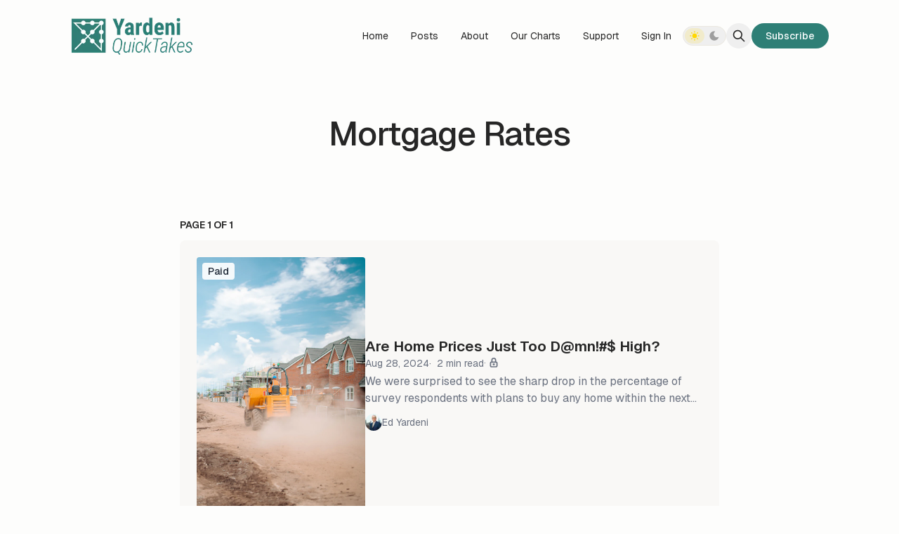

--- FILE ---
content_type: text/html; charset=utf-8
request_url: https://www.yardeniquicktakes.com/tag/mortgage-rates/
body_size: 13756
content:
<!DOCTYPE html>
<html lang="en" data-color-scheme="light" class="scroll-smooth">
  <head>
    <meta charset="utf-8">
    <meta http-equiv="X-UA-Compatible" content="IE=edge">

    <title>Mortgage Rates - Yardeni QuickTakes</title>

    <meta name="HandheldFriendly" content="True" />
    <meta name="viewport" content="width=device-width, initial-scale=1.0" />
    
    <meta name="theme-color" content="#2e7e74">

      <link rel="preconnect" href="https://fonts.googleapis.com">
  <link rel="preconnect" href="https://fonts.gstatic.com" crossorigin>

    <link rel="preload stylesheet" href="https://fonts.googleapis.com/css2?family=Geist:wght@300;400;500;600;700;800&display=swap" as="style" onload="this.onload=null;this.rel='stylesheet'" crossorigin>
  <style>body { --font-headings: var(--gh-font-heading, 'Geist'), sans-serif; }</style>

    <style>body { --font-body: var(--gh-font-body, 'Geist'), sans-serif; }</style>

    <script type="module" src="https://www.yardeniquicktakes.com/assets/built/app.js?v=d598c15250"></script>

    <link rel="stylesheet" type="text/css" href="https://www.yardeniquicktakes.com/assets/built/app.css?v=d598c15250" />

    <script>
  let preferredTheme = localStorage.getItem('PREFERRED_COLOR_SCHEME') || `light`;
  document.documentElement.setAttribute('data-color-scheme', preferredTheme);
  
  // Global values needed
  const themeGlobal = {
    siteUrl: 'https://www.yardeniquicktakes.com',
    currentPage: parseInt('1'),
    nextPage: parseInt(''),
    nextPageLink: '',
    maxPages: parseInt('1'), 
    lastPage: `1` === `1` ? true : false,
    postsPerPage: parseInt('12'),
    total: parseInt('2')
  }

  function hexToRgb(hexColor) {
    if (hexColor.slice(0, 1) === '#') { hexColor = hexColor.slice(1); }
    if (hexColor.length === 3) { hexColor = hexColor.split('').map(function (hex) { return hex + hex;}).join(''); }
    const r = parseInt(hexColor.substr(0,2),16);
    const g = parseInt(hexColor.substr(2,2),16);
    const b = parseInt(hexColor.substr(4,2),16);

    return [r,g,b]
  }

  // Get contrast color;
  function getColorContrast(hexColor) {
    const rgb = hexToRgb(hexColor);
    let yiq = ((rgb[0] * 299) + (rgb[1] * 587) + (rgb[2] * 114)) / 1000;
    const colorContrast = (yiq >= 128) ? 'dark' : 'light';

    // return
    return colorContrast
  };

  function hexToHsl(hexColor) {
    const rgb = hexToRgb(hexColor);

    // Make r, g, and b fractions of 1
    const r = rgb[0]/255;
    const g = rgb[1]/255;
    const b = rgb[2]/255;

    const max = Math.max(r, g, b), min = Math.min(r, g, b);
    let h, s, l = (max + min)  /  2;  
    if ( max == min ) { h = s = 0; } else {
      let d = max - min;
      s = l > 0.5 ? d / (2 - max - min) : d / (max + min);
      switch(max){
        case r: h = (g - b) / d + (g < b ? 6 : 0); break;
        case g: h = (b - r) / d + 2; break;
        case b: h = (r - g) / d + 4; break;
      }
      h /= 6;
    }

    return [Math.round(h * 360),Math.round(s * 100),Math.round(l * 100)]
  }

  function setBrandHSL(hex) {
    const colorHsl = hexToHsl(hex)
    document.documentElement.style.setProperty('--color-brand-hsl', `${colorHsl[0]} ${colorHsl[1]}% ${colorHsl[2]}%`);
    document.documentElement.style.setProperty('--color-brand-contrast', getColorContrast(hex) === 'dark' ? `hsl(${colorHsl[0]} ${colorHsl[1]}% 5%)` : `hsl(${colorHsl[0]} ${colorHsl[1]}% 98%)`);
  }

  setBrandHSL("#2e7e74");
</script>
    

    

    <link rel="icon" href="https://www.yardeniquicktakes.com/content/images/size/w256h256/2022/10/circle-approved-yri.png" type="image/png">
    <link rel="canonical" href="https://www.yardeniquicktakes.com/tag/mortgage-rates/">
    <meta name="referrer" content="no-referrer-when-downgrade">
    
    <meta property="og:site_name" content="Yardeni QuickTakes">
    <meta property="og:type" content="website">
    <meta property="og:title" content="Mortgage Rates - Yardeni QuickTakes">
    <meta property="og:description" content="Daily insights, focused news, clear charts, weekly video webcasts, and much more. Posted by Dr Ed Yardeni and his research team.">
    <meta property="og:url" content="https://www.yardeniquicktakes.com/tag/mortgage-rates/">
    <meta property="og:image" content="https://www.yardeniquicktakes.com/content/images/2025/06/QuickTakes_Mobile004.webp">
    <meta property="article:publisher" content="https://www.facebook.com/YardeniResearch">
    <meta name="twitter:card" content="summary_large_image">
    <meta name="twitter:title" content="Mortgage Rates - Yardeni QuickTakes">
    <meta name="twitter:description" content="Daily insights, focused news, clear charts, weekly video webcasts, and much more. Posted by Dr Ed Yardeni and his research team.">
    <meta name="twitter:url" content="https://www.yardeniquicktakes.com/tag/mortgage-rates/">
    <meta name="twitter:image" content="https://www.yardeniquicktakes.com/content/images/2025/06/QuickTakes_Mobile004.webp">
    <meta name="twitter:site" content="@yardeni">
    <meta property="og:image:width" content="1080">
    <meta property="og:image:height" content="1080">
    
    <script type="application/ld+json">
{
    "@context": "https://schema.org",
    "@type": "Series",
    "publisher": {
        "@type": "Organization",
        "name": "Yardeni QuickTakes",
        "url": "https://www.yardeniquicktakes.com/",
        "logo": {
            "@type": "ImageObject",
            "url": "https://www.yardeniquicktakes.com/content/images/2022/05/YQT-2.png"
        }
    },
    "url": "https://www.yardeniquicktakes.com/tag/mortgage-rates/",
    "name": "Mortgage Rates",
    "mainEntityOfPage": "https://www.yardeniquicktakes.com/tag/mortgage-rates/"
}
    </script>

    <meta name="generator" content="Ghost 6.16">
    <link rel="alternate" type="application/rss+xml" title="Yardeni QuickTakes" href="https://www.yardeniquicktakes.com/rss/">
    <script defer src="https://cdn.jsdelivr.net/ghost/portal@~2.58/umd/portal.min.js" data-i18n="true" data-ghost="https://www.yardeniquicktakes.com/" data-key="5f4a700f01a2f3669b71c6af87" data-api="https://yardeni-research.ghost.io/ghost/api/content/" data-locale="en" crossorigin="anonymous"></script><style id="gh-members-styles">.gh-post-upgrade-cta-content,
.gh-post-upgrade-cta {
    display: flex;
    flex-direction: column;
    align-items: center;
    font-family: -apple-system, BlinkMacSystemFont, 'Segoe UI', Roboto, Oxygen, Ubuntu, Cantarell, 'Open Sans', 'Helvetica Neue', sans-serif;
    text-align: center;
    width: 100%;
    color: #ffffff;
    font-size: 16px;
}

.gh-post-upgrade-cta-content {
    border-radius: 8px;
    padding: 40px 4vw;
}

.gh-post-upgrade-cta h2 {
    color: #ffffff;
    font-size: 28px;
    letter-spacing: -0.2px;
    margin: 0;
    padding: 0;
}

.gh-post-upgrade-cta p {
    margin: 20px 0 0;
    padding: 0;
}

.gh-post-upgrade-cta small {
    font-size: 16px;
    letter-spacing: -0.2px;
}

.gh-post-upgrade-cta a {
    color: #ffffff;
    cursor: pointer;
    font-weight: 500;
    box-shadow: none;
    text-decoration: underline;
}

.gh-post-upgrade-cta a:hover {
    color: #ffffff;
    opacity: 0.8;
    box-shadow: none;
    text-decoration: underline;
}

.gh-post-upgrade-cta a.gh-btn {
    display: block;
    background: #ffffff;
    text-decoration: none;
    margin: 28px 0 0;
    padding: 8px 18px;
    border-radius: 4px;
    font-size: 16px;
    font-weight: 600;
}

.gh-post-upgrade-cta a.gh-btn:hover {
    opacity: 0.92;
}</style><script async src="https://js.stripe.com/v3/"></script>
    <script defer src="https://cdn.jsdelivr.net/ghost/sodo-search@~1.8/umd/sodo-search.min.js" data-key="5f4a700f01a2f3669b71c6af87" data-styles="https://cdn.jsdelivr.net/ghost/sodo-search@~1.8/umd/main.css" data-sodo-search="https://yardeni-research.ghost.io/" data-locale="en" crossorigin="anonymous"></script>
    
    <link href="https://www.yardeniquicktakes.com/webmentions/receive/" rel="webmention">
    <script defer src="/public/cards.min.js?v=d598c15250"></script>
    <link rel="stylesheet" type="text/css" href="/public/cards.min.css?v=d598c15250">
    <script defer src="/public/comment-counts.min.js?v=d598c15250" data-ghost-comments-counts-api="https://www.yardeniquicktakes.com/members/api/comments/counts/"></script>
    <script defer src="/public/member-attribution.min.js?v=d598c15250"></script>
    <script defer src="/public/ghost-stats.min.js?v=d598c15250" data-stringify-payload="false" data-datasource="analytics_events" data-storage="localStorage" data-host="https://www.yardeniquicktakes.com/.ghost/analytics/api/v1/page_hit"  tb_site_uuid="16efc0dd-240f-4f5e-9e01-d619d6fd4fd1" tb_post_uuid="undefined" tb_post_type="null" tb_member_uuid="undefined" tb_member_status="undefined"></script><style>:root {--ghost-accent-color: #2e7e74;}</style>
    <!-- F -->
<script src="https://save-tonight-optimistic.yardeniquicktakes.com/script.js" data-site="PKBSDTEN" defer></script>
<!-- / F -->

<!-- P -->
<script defer data-domain="yardeniquicktakes.com" data-api="https://glass-cfwpa.quicktakes.workers.dev/juice/event" src="https://glass-cfwpa.quicktakes.workers.dev/roast/script.hash.js"></script>
<!-- / P -->

 <!--[if IE] -->
<script>
    if (window.document.documentMode) {
        window.location.href = "https://ie.yardeniquicktakes.com/";
}
</script>
<!--[end IE]-->

<!-- X conversion tracking base code -->
<script>
!function(e,t,n,s,u,a){e.twq||(s=e.twq=function(){s.exe?s.exe.apply(s,arguments):s.queue.push(arguments);
},s.version='1.1',s.queue=[],u=t.createElement(n),u.async=!0,u.src='https://static.ads-twitter.com/uwt.js',
a=t.getElementsByTagName(n)[0],a.parentNode.insertBefore(u,a))}(window,document,'script');
twq('config','qyrzt');
</script>
<!-- End X conversion tracking base code -->


<!-- Meta Pixel Code --><script>!function(f,b,e,v,n,t,s){if(f.fbq)return;n=f.fbq=function(){n.callMethod?n.callMethod.apply(n,arguments):n.queue.push(arguments)};if(!f._fbq)f._fbq=n;n.push=n;n.loaded=!0;n.version='2.0';n.queue=[];t=b.createElement(e);t.async=!0;t.src=v;s=b.getElementsByTagName(e)[0];s.parentNode.insertBefore(t,s)}(window,document,'script','https://connect.facebook.net/en_US/fbevents.js'); fbq('init', '1007027464141319'); fbq('track', 'PageView');</script><noscript> <img height="1" width="1" src="https://www.facebook.com/tr?id=1007027464141319&ev=PageView&noscript=1"/></noscript><!-- End Meta Pixel Code -->

<!-- Old Nikko theme customization
<style>    
    
    /* make initial visible */
    .welcome__profile span { z-index: 1; }
    
    /* max welcome description for desktop text */
    .welcome__descr { max-width: 32em; }
    
    /* disable Dashi notifications */
    .notifications { display: none; }
    
    /* make nav logo wider */
    .header__brand img {width: 112.9px; height: 35px;}
    
    /* menu font size slightly larger */
    .menu {font-size: 1.0rem;}
        
    /*make tables more beautiful */
    table {display: table !important;}
    
     /* Portal X thiccer */
     .gh-portal-closeicon .a {stroke-width: 3px !important;}
    
    /* hide hero stats on mobile */
    @media (max-width:575px) 
        {.welcome__figures {display:none !important;}
        }
    
</style>-->


<!-- Added by Steve from Documentation -->
<style>
  [data-color-scheme="dark"] [data-logo-list] { filter: invert(1); }
</style>

<style>
:root {
  --logo-h-mobile: 40px;
  --logo-w-mobile: auto;
  --logo-h-desktop: 54px;
  --logo-w-desktop: auto;
}
</style>

<style>
  .data-post-hero figure > figcaption {
    display: none;
  }
</style>

<script>
     CONFIG.SCROLL_TOP = false;
</script>

<!-- Languages -->
<script src="https://global.localizecdn.com/localize.js"></script>
<script>!function(a){if(!a.Localize){a.Localize={};for(var e=["translate","untranslate","phrase","initialize","translatePage","setLanguage","getLanguage","getSourceLanguage","detectLanguage","getAvailableLanguages","setWidgetLanguages","hideLanguagesInWidget","untranslatePage","bootstrap","prefetch","on","off","hideWidget","showWidget"],t=0;t<e.length;t++)a.Localize[e[t]]=function(){}}}(window);</script>

<script>
  Localize.initialize({
    key: 'xhBJgtWiCgmqP',
    rememberLanguage: true,
    autoApprove: true,
  });
</script>
  </head>
  <body class="tag-template tag-mortgage-rates subpixel-antialiased relative overflow-x-hidden bg-bgr text-typ"
    x-data="{ menuOpen: false }" :class="menuOpen ? 'overflow-hidden' : 'overflow-y-auto'"
    data-user="visitor"
    @keydown.escape="menuOpen = false" @keydown.cmk.k="document.querySelector('[data-ghost-search]').click()"
    x-init="navigator.platform.includes('Win') && document.body.classList.add('is-win')"
  >
    <a class="sr-only" href="#main">Skip to content</a>
    
        
    <header class="px-5 sm:px-6 bg-bgr text-typ whitespace-nowrap text-sm" data-header>
  <div class="max-w-container mx-auto py-4 md:py-6 flex items-center justify-center gap-2 relative">

    <div class="flex-1 flex justify-start" data-header-brand>
      <a class="" href="https://www.yardeniquicktakes.com" data-brand>
          <picture  data-logo='default'>
  <source 
    srcset="/content/images/size/w100/format/webp/2022/05/YQT-2.png 100w, /content/images/size/w320/format/webp/2022/05/YQT-2.png 320w, /content/images/size/w640/format/webp/2022/05/YQT-2.png 600w"
    sizes="(max-width: 800px) 200px, 320px"
    type="image/webp"
  >
  <img class="h-[var(--logo-h-mobile)] w-[var(--logo-w-mobile)] md:h-[var(--logo-h-desktop)] md:w-[var(--logo-w-desktop)]"
    
    loading="eager"
    srcset="/content/images/size/w100/format/webp/2022/05/YQT-2.png 100w, /content/images/size/w320/format/webp/2022/05/YQT-2.png 320w, /content/images/size/w640/format/webp/2022/05/YQT-2.png 640w"
    sizes="(max-width: 800px) 200px, 320px"
    src="/content/images/size/w30/2022/05/YQT-2.png"
    alt="Yardeni QuickTakes"
    
  />
</picture>
      </a>
    </div>

    <nav class="relative hidden md:flex justify-center" data-nav="header">
      <ul class="flex gap-0.5">
    <li class="nav-home flex items-center relative hover:bg-bgr-tone rounded-btn"
      data-label="Home" data-slug="home" data-length="4">
      <a class="w-full flex px-4 py-2 rounded-btn" href="https://www.yardeniquicktakes.com/"
        >
        <span>Home</span>
      </a>
    </li>
    <li class="nav-posts flex items-center relative hover:bg-bgr-tone rounded-btn"
      data-label="Posts" data-slug="posts" data-length="5">
      <a class="w-full flex px-4 py-2 rounded-btn" href="https://www.yardeniquicktakes.com/archive/"
        >
        <span>Posts</span>
      </a>
    </li>
    <li class="nav-about flex items-center relative hover:bg-bgr-tone rounded-btn"
      data-label="About" data-slug="about" data-length="5">
      <a class="w-full flex px-4 py-2 rounded-btn" href="https://yardeniquicktakes.com/about-yardeni-quicktakes/"
        >
        <span>About</span>
      </a>
    </li>
    <li class="nav-our-charts flex items-center relative hover:bg-bgr-tone rounded-btn"
      data-label="Our Charts" data-slug="our-charts" data-length="10">
      <a class="w-full flex px-4 py-2 rounded-btn" href="https://www.yardeniquicktakes.com/our-charts/"
        >
        <span>Our Charts</span>
      </a>
    </li>
    <li class="nav-support flex items-center relative hover:bg-bgr-tone rounded-btn"
      data-label="Support" data-slug="support" data-length="7">
      <a class="w-full flex px-4 py-2 rounded-btn" href="https://www.yardeniquicktakes.com/support/"
        >
        <span>Support</span>
      </a>
    </li>
</ul>
    </nav>

    <div class="flex gap-1 md:gap-2 items-center" data-header-actions>
      <div class="hidden md:flex items-center">
          <a href="#/portal/signin/" data-portal="signin"
             onclick="plausible('Signin_Click', {props: {location: 'header'}})"
             class="flex items-center hover:bg-bgr-tone rounded-btn px-4 py-2">
            <span>Sign In</span>
          </a>
      </div>
        <button class="flex gap-0.5 p-0.5 border border-brd text-typ-tone rounded-btn hover:bg-bgr-tone" aria-label="Toggle color scheme"
  data-color-scheme-toggle @click="toggleColorScheme(event)">
  <span data-theme="light" class="px-1.5 py-[3px] opacity-50 rounded-btn">
    <i class="icon [&_svg]:h-[inherit] [&_svg]:w-[inherit] [&_svg]:[stroke-width:inherit] icon-sun size-4 stroke-2" role="presentation">
  <svg xmlns="http://www.w3.org/2000/svg" class="icon icon-tabler icon-tabler-sun-filled" width="24" height="24" viewBox="0 0 24 24" stroke-width="1.5" stroke="currentColor" fill="none" stroke-linecap="round" stroke-linejoin="round">
  <path stroke="none" d="M0 0h24v24H0z" fill="none"/>
  <path d="M12 19a1 1 0 0 1 .993 .883l.007 .117v1a1 1 0 0 1 -1.993 .117l-.007 -.117v-1a1 1 0 0 1 1 -1z" stroke-width="0" fill="currentColor" />
  <path d="M18.313 16.91l.094 .083l.7 .7a1 1 0 0 1 -1.32 1.497l-.094 -.083l-.7 -.7a1 1 0 0 1 1.218 -1.567l.102 .07z" stroke-width="0" fill="currentColor" />
  <path d="M7.007 16.993a1 1 0 0 1 .083 1.32l-.083 .094l-.7 .7a1 1 0 0 1 -1.497 -1.32l.083 -.094l.7 -.7a1 1 0 0 1 1.414 0z" stroke-width="0" fill="currentColor" />
  <path d="M4 11a1 1 0 0 1 .117 1.993l-.117 .007h-1a1 1 0 0 1 -.117 -1.993l.117 -.007h1z" stroke-width="0" fill="currentColor" />
  <path d="M21 11a1 1 0 0 1 .117 1.993l-.117 .007h-1a1 1 0 0 1 -.117 -1.993l.117 -.007h1z" stroke-width="0" fill="currentColor" />
  <path d="M6.213 4.81l.094 .083l.7 .7a1 1 0 0 1 -1.32 1.497l-.094 -.083l-.7 -.7a1 1 0 0 1 1.217 -1.567l.102 .07z" stroke-width="0" fill="currentColor" />
  <path d="M19.107 4.893a1 1 0 0 1 .083 1.32l-.083 .094l-.7 .7a1 1 0 0 1 -1.497 -1.32l.083 -.094l.7 -.7a1 1 0 0 1 1.414 0z" stroke-width="0" fill="currentColor" />
  <path d="M12 2a1 1 0 0 1 .993 .883l.007 .117v1a1 1 0 0 1 -1.993 .117l-.007 -.117v-1a1 1 0 0 1 1 -1z" stroke-width="0" fill="currentColor" />
  <path d="M12 7a5 5 0 1 1 -4.995 5.217l-.005 -.217l.005 -.217a5 5 0 0 1 4.995 -4.783z" stroke-width="0" fill="currentColor" />
</svg>
</i>  </span>
  <span data-theme="dark" class="px-1.5 py-[3px] opacity-50 rounded-btn">
    <i class="icon [&_svg]:h-[inherit] [&_svg]:w-[inherit] [&_svg]:[stroke-width:inherit] icon-moon size-4 stroke-2" role="presentation">
  <svg xmlns="http://www.w3.org/2000/svg" class="icon icon-tabler icon-tabler-moon-filled" width="24" height="24" viewBox="0 0 24 24" stroke-width="1.5" stroke="currentColor" fill="none" stroke-linecap="round" stroke-linejoin="round">
  <path stroke="none" d="M0 0h24v24H0z" fill="none"/>
  <path d="M12 1.992a10 10 0 1 0 9.236 13.838c.341 -.82 -.476 -1.644 -1.298 -1.31a6.5 6.5 0 0 1 -6.864 -10.787l.077 -.08c.551 -.63 .113 -1.653 -.758 -1.653h-.266l-.068 -.006l-.06 -.002z" stroke-width="0" fill="currentColor" />
</svg>
</i>  </span>
</button>
      <button class="flex items-center justify-center rounded-full size-8 md:size-9 hover:bg-bgr-tone" data-ghost-search title="Search" aria-label="Search">
        <i class="icon [&_svg]:h-[inherit] [&_svg]:w-[inherit] [&_svg]:[stroke-width:inherit] icon-search w-5 h-5 stroke-2 fill-bgr-tone [&amp;&gt;svg]:fill-inherit stroke-2" role="presentation">
  <svg xmlns="http://www.w3.org/2000/svg" class="icon icon-tabler icon-tabler-search" width="24" height="24" viewBox="0 0 24 24" stroke-width="2" stroke="currentColor" fill="none" stroke-linecap="round" stroke-linejoin="round">
  <path stroke="none" d="M0 0h24v24H0z" fill="none"/>
  <circle cx="10" cy="10" r="7" />
  <line x1="21" y1="21" x2="15" y2="15" />
</svg>



</i>      </button>


      <button class="flex flex-col items-center gap-1 size-8 p-1 md:p-2 md:size-9 justify-center rounded-full group md:hidden transition-transform hover:bg-bgr-tone" 
        data-menu-toggle aria-label="Menu toggle" aria-expanded="false" aria-haspopup="true" aria-controls="menu"
        @click="menuOpen = !menuOpen" :aria-expanded="menuOpen.toString()"
      >
        <span class="relative pointer-events-none h-0.5 rounded-sm bg-typ-tone w-4 transition-transform"
              :class="menuOpen ? 'rotate-45 translate-y-[3px]' : ''"></span>
        <span class="relative pointer-events-none h-0.5 rounded-sm bg-typ-tone w-4 transition-transform"
              :class="menuOpen ? '-rotate-45 -translate-y-[3px]' : ''"></span>
      </button>

            <a href="/membership/" data-header-subscribe
              onclick="plausible('CTA_Click', {props: {location: 'header', member_status: 'logged_out', button_text: 'Subscribe'}})"
              class="hidden sm:flex items-center gap-1 bg-brand font-medium text-brand-contrast px-4 py-1.5 rounded-btn md:px-5 md:py-2 transition hover:ring-[3px] hover:ring-brand hover:ring-opacity-20">
              <span>Subscribe</span>
            </a>
    </div>

  </div>
</header>
    <div class="fixed shadow-xl z-[100] top-[64px] md:top-[84px] w-full text-sm bg-bgr text-typ-tone py-4 border-t border-brd hidden md:!hidden" 
  :class="menuOpen ? '!block' : 'hidden'" data-menu id="menu"
> 
  <div class="px-5 sm:px-6 flex flex-col gap-3 items-start">
    <nav class="font-medium" data-nav="mobile">
      <ul class="flex flex-col gap-1">
    <li class="nav-home flex flex-wrap relative"
      data-label="Home" data-slug="home" data-length="4">
      <a class="flex py-0.5 rounded-theme hover:text-brand" href="https://www.yardeniquicktakes.com/"
        >
        <span>Home</span>
      </a>
    </li>
    <li class="nav-posts flex flex-wrap relative"
      data-label="Posts" data-slug="posts" data-length="5">
      <a class="flex py-0.5 rounded-theme hover:text-brand" href="https://www.yardeniquicktakes.com/archive/"
        >
        <span>Posts</span>
      </a>
    </li>
    <li class="nav-about flex flex-wrap relative"
      data-label="About" data-slug="about" data-length="5">
      <a class="flex py-0.5 rounded-theme hover:text-brand" href="https://yardeniquicktakes.com/about-yardeni-quicktakes/"
        >
        <span>About</span>
      </a>
    </li>
    <li class="nav-our-charts flex flex-wrap relative"
      data-label="Our Charts" data-slug="our-charts" data-length="10">
      <a class="flex py-0.5 rounded-theme hover:text-brand" href="https://www.yardeniquicktakes.com/our-charts/"
        >
        <span>Our Charts</span>
      </a>
    </li>
    <li class="nav-support flex flex-wrap relative"
      data-label="Support" data-slug="support" data-length="7">
      <a class="flex py-0.5 rounded-theme hover:text-brand" href="https://www.yardeniquicktakes.com/support/"
        >
        <span>Support</span>
      </a>
    </li>
</ul>
    </nav>

    <div class="font-medium">
        <a href="#/portal/signin/" data-portal="signin"
           onclick="plausible('Signin_Click', {props: {location: 'mobile_menu'}})"
           class="flex py-0.5 rounded-theme hover:text-brand">
          <span>Sign In</span>
        </a>
    </div>

          <a href="/membership/"
            onclick="plausible('CTA_Click', {props: {location: 'mobile_menu', member_status: 'logged_out', button_text: 'Subscribe'}})"
            class="flex sm:hidden items-center gap-1 bg-brand font-medium text-brand-contrast px-4 py-1.5 rounded-btn md:px-5 md:py-2 transition hover:ring-[3px] hover:ring-brand hover:ring-opacity-20">
            <span>Subscribe</span>
          </a>
  </div>
</div>    
    <main class="main" id="main" data-class="font-mono font-serif font-sans">
      
  <section class="px-5 sm:px-6 mb-8" data-tag>
    <div class="max-w-xl mx-auto py-12 md:py-16 flex flex-col gap-3 items-center justify-center text-center">
      <h1 class="font-semibold tracking-tight text-2xl md:text-3xl md:font-medium lg:text-4xl xl:text-5xl">Mortgage Rates</h1>
    </div>
  </section>

<section class="px-5 sm:px-6 mb-16" data-tag-posts>
  <div class="max-w-3xl mx-auto">    
    
    <div class="flex gap-2 items-center justify-between mb-3" data-feed-heading>
      <h2 class="uppercase font-semibold text-sm">Page 1 of 1</h2>

    </div>

    <div class="border-y border-brd sm:border-none sm:rounded-theme sm:bg-bgr-tone flex flex-col" data-post-feed>
      <article class="post tag-housing-market tag-hash-yri-team tag-mortgage-rates tag-economic-survey  relative  after:absolute after:content-[''] after:bg-brd after:bottom-0 after:left-0 after:w-full sm:after:left-6 after:h-[1px] sm:after:w-[calc(100%-3rem)]" data-post-card>
  <a href="/are-home-prices-just-to-d-mn-high-2/" class="group relative flex items-center gap-5 py-5 sm:gap-6 sm:p-6 text-typ-tone hover:bg-gradient-to-r hover:from-bgr-tone hover:via-bgr hover:to-bgr-tone">
      <figure class="block flex-1 rounded-theme-xs overflow-hidden relative" role="none">
<span class="absolute top-2 left-2 z-10 px-2 py-0.5 text-sm font-medium rounded bg-white/90 text-gray-800">
    Paid
</span>
        <picture  >
  <source 
    srcset="https://images.unsplash.com/photo-1689337091593-2992b537f02c?crop&#x3D;entropy&amp;cs&#x3D;tinysrgb&amp;fit&#x3D;max&amp;fm&#x3D;webp&amp;ixid&#x3D;M3wxMTc3M3wwfDF8c2VhcmNofDV8fG5ldyUyMGhvbWVzfGVufDB8fHx8MTcyNDg1MTEyM3ww&amp;ixlib&#x3D;rb-4.0.3&amp;q&#x3D;80&amp;w&#x3D;320 320w, https://images.unsplash.com/photo-1689337091593-2992b537f02c?crop&#x3D;entropy&amp;cs&#x3D;tinysrgb&amp;fit&#x3D;max&amp;fm&#x3D;webp&amp;ixid&#x3D;M3wxMTc3M3wwfDF8c2VhcmNofDV8fG5ldyUyMGhvbWVzfGVufDB8fHx8MTcyNDg1MTEyM3ww&amp;ixlib&#x3D;rb-4.0.3&amp;q&#x3D;80&amp;w&#x3D;640 600w, https://images.unsplash.com/photo-1689337091593-2992b537f02c?crop&#x3D;entropy&amp;cs&#x3D;tinysrgb&amp;fit&#x3D;max&amp;fm&#x3D;webp&amp;ixid&#x3D;M3wxMTc3M3wwfDF8c2VhcmNofDV8fG5ldyUyMGhvbWVzfGVufDB8fHx8MTcyNDg1MTEyM3ww&amp;ixlib&#x3D;rb-4.0.3&amp;q&#x3D;80&amp;w&#x3D;960 960w"
    sizes="(max-width: 639px) 30vw, 360px"
    type="image/webp"
  >
  <img class="aspect-[1/1] sm:aspect-[16/9] bg-bgr-tone object-cover rounded-[inherit] will-change-[filter] transition-[filter] blur"
    onload="this.classList.remove('blur')"
    loading="lazy"
    srcset="https://images.unsplash.com/photo-1689337091593-2992b537f02c?crop&#x3D;entropy&amp;cs&#x3D;tinysrgb&amp;fit&#x3D;max&amp;fm&#x3D;webp&amp;ixid&#x3D;M3wxMTc3M3wwfDF8c2VhcmNofDV8fG5ldyUyMGhvbWVzfGVufDB8fHx8MTcyNDg1MTEyM3ww&amp;ixlib&#x3D;rb-4.0.3&amp;q&#x3D;80&amp;w&#x3D;320 320w, https://images.unsplash.com/photo-1689337091593-2992b537f02c?crop&#x3D;entropy&amp;cs&#x3D;tinysrgb&amp;fit&#x3D;max&amp;fm&#x3D;webp&amp;ixid&#x3D;M3wxMTc3M3wwfDF8c2VhcmNofDV8fG5ldyUyMGhvbWVzfGVufDB8fHx8MTcyNDg1MTEyM3ww&amp;ixlib&#x3D;rb-4.0.3&amp;q&#x3D;80&amp;w&#x3D;640 640w, https://images.unsplash.com/photo-1689337091593-2992b537f02c?crop&#x3D;entropy&amp;cs&#x3D;tinysrgb&amp;fit&#x3D;max&amp;fm&#x3D;webp&amp;ixid&#x3D;M3wxMTc3M3wwfDF8c2VhcmNofDV8fG5ldyUyMGhvbWVzfGVufDB8fHx8MTcyNDg1MTEyM3ww&amp;ixlib&#x3D;rb-4.0.3&amp;q&#x3D;80&amp;w&#x3D;960 960w"
    sizes="(max-width: 639px) 30vw, 360px"
    src="https://images.unsplash.com/photo-1689337091593-2992b537f02c?crop&#x3D;entropy&amp;cs&#x3D;tinysrgb&amp;fit&#x3D;max&amp;fm&#x3D;jpg&amp;ixid&#x3D;M3wxMTc3M3wwfDF8c2VhcmNofDV8fG5ldyUyMGhvbWVzfGVufDB8fHx8MTcyNDg1MTEyM3ww&amp;ixlib&#x3D;rb-4.0.3&amp;q&#x3D;80&amp;w&#x3D;30"
    alt="Are Home Prices Just Too D@mn!#$ High?"
    
  />
</picture>
      </figure>

    <div class="flex-[2] flex flex-col justify-center gap-1.5" data-post-card-content>

      <h3 class="text-typ text-lg leading-snug font-semibold sm:text-[1.3rem] sm:leading-snug " data-post-card-title>
        <span class="group-hover:bg-[size:100%_2px] bg-[linear-gradient(currentColor,currentColor)] bg-[size:0%_2px] bg-[0%_100%] bg-no-repeat no-underline transition-all">
          Are Home Prices Just Too D@mn!#$ High?
        </span>
      </h3>


      <div class="flex flex-wrap items-center gap-x-2 gap-y-1 text-sm text-gray-500 mb-1" data-post-card-info>      
        <time class="" datetime="2024-08-28">Aug 28, 2024</time>  
        
          <span class="before:content-['·'] before:mr-1" data-post-card-reading-time>
            2 min read
          </span>
        


          <span class="text-xs relative flex gap-0.5 items-center before:content-['·'] before:mr-1 z-20" data-post-card-visibility>
            <i class="icon [&_svg]:h-[inherit] [&_svg]:w-[inherit] [&_svg]:[stroke-width:inherit] icon-lock peer/access size-4 stroke-[2.5] -mt-[1px] stroke-2" role="presentation">
  <svg xmlns="http://www.w3.org/2000/svg" class="icon icon-tabler icon-tabler-lock" width="24" height="24" viewBox="0 0 24 24" stroke-width="2" stroke="currentColor" fill="none" stroke-linecap="round" stroke-linejoin="round">
  <path stroke="none" d="M0 0h24v24H0z" fill="none"/>
  <rect x="5" y="11" width="14" height="10" rx="2" />
  <circle cx="12" cy="16" r="1" />
  <path d="M8 11v-4a4 4 0 0 1 8 0v4" />
</svg>



</i>            <span class="-z-[1] capitalize absolute left-3 -top-[5px] bg-bgr-reverse text-typ-reverse whitespace-nowrap px-3 py-1 rounded-btn transition-all opacity-0 invisible peer-hover/access:opacity-100 peer-hover/access:visible peer-hover/access:left-8 before:absolute before:-left-1 before:top-1 before:w-0 before:h-0 before:content-[''] before:border-t-[8px] before:border-t-transparent before:border-r-[8px] before:border-r-bgr-reverse before:border-b-[8px] before:border-b-transparent">
              paid
            </span>
          </span>

      </div>

        <p class="text-gray-500 hidden sm:block max-w-xl sm:!line-clamp-2 mb-1.5" data-post-card-excerpt>
          We were surprised to see the sharp drop in the percentage of survey respondents with plans to buy any home within the next six months in August&#39;s consumer confidence survey released on Tuesday (chart).

After all, the 30-year mortgage rate declined from 7.79% at the end of October 2023 to 6.46% currently (chart). That&#39;s still relatively high, especially since the spread between this yield
        </p>

      <div class="w-full flex flex-col sm:flex-row sm:items-center gap-1.5 sm:gap-3 mt-1">
        <ul class="flex flex-col sm:flex-row gap-1 sm:gap-3">
            <li class="flex items-center gap-1.5">
                <picture  >
  <source 
    srcset="/content/images/size/w30/format/webp/2022/06/DrEdYardeni_YardeniResearch-1.jpg 30w, /content/images/size/w100/format/webp/2022/06/DrEdYardeni_YardeniResearch-1.jpg 100w"
    sizes="24px"
    type="image/webp"
  >
  <img class="w-6 h-6 object-cover rounded-full will-change-[filter] transition-[filter] blur"
    onload="this.classList.remove('blur')"
    loading="lazy"
    srcset="/content/images/size/w30/format/webp/2022/06/DrEdYardeni_YardeniResearch-1.jpg 30w, /content/images/size/w100/format/webp/2022/06/DrEdYardeni_YardeniResearch-1.jpg 100w"
    sizes="24px"
    src="/content/images/size/w30/2022/06/DrEdYardeni_YardeniResearch-1.jpg"
    alt="Photo of Ed Yardeni"
    
  />
</picture>
              <span class="text-sm text-gray-500">Ed Yardeni</span>
            </li>
        </ul>
      </div>

    </div>
  </a>
</article>      <article class="post tag-mortgage-rates tag-housing-market tag-us-economy  relative " data-post-card>
  <a href="/mortgage-rate-rockets-up-to-8/" class="group relative flex items-center gap-5 py-5 sm:gap-6 sm:p-6 text-typ-tone hover:bg-gradient-to-r hover:from-bgr-tone hover:via-bgr hover:to-bgr-tone">
      <figure class="block flex-1 rounded-theme-xs overflow-hidden relative" role="none">
<span class="absolute top-2 left-2 z-10 px-2 py-0.5 text-sm font-medium rounded bg-white/90 text-gray-800">
    Public
</span>
        <picture  >
  <source 
    srcset="https://images.unsplash.com/photo-1578009658954-4b8db4f213db?crop&#x3D;entropy&amp;cs&#x3D;tinysrgb&amp;fit&#x3D;max&amp;fm&#x3D;webp&amp;ixid&#x3D;M3wxMTc3M3wwfDF8c2VhcmNofDQ3fHxtb3J0Z2FnZXxlbnwwfHx8fDE2OTc2NjMwMDZ8MA&amp;ixlib&#x3D;rb-4.0.3&amp;q&#x3D;80&amp;w&#x3D;320 320w, https://images.unsplash.com/photo-1578009658954-4b8db4f213db?crop&#x3D;entropy&amp;cs&#x3D;tinysrgb&amp;fit&#x3D;max&amp;fm&#x3D;webp&amp;ixid&#x3D;M3wxMTc3M3wwfDF8c2VhcmNofDQ3fHxtb3J0Z2FnZXxlbnwwfHx8fDE2OTc2NjMwMDZ8MA&amp;ixlib&#x3D;rb-4.0.3&amp;q&#x3D;80&amp;w&#x3D;640 600w, https://images.unsplash.com/photo-1578009658954-4b8db4f213db?crop&#x3D;entropy&amp;cs&#x3D;tinysrgb&amp;fit&#x3D;max&amp;fm&#x3D;webp&amp;ixid&#x3D;M3wxMTc3M3wwfDF8c2VhcmNofDQ3fHxtb3J0Z2FnZXxlbnwwfHx8fDE2OTc2NjMwMDZ8MA&amp;ixlib&#x3D;rb-4.0.3&amp;q&#x3D;80&amp;w&#x3D;960 960w"
    sizes="(max-width: 639px) 30vw, 360px"
    type="image/webp"
  >
  <img class="aspect-[1/1] sm:aspect-[16/9] bg-bgr-tone object-cover rounded-[inherit] will-change-[filter] transition-[filter] blur"
    onload="this.classList.remove('blur')"
    loading="lazy"
    srcset="https://images.unsplash.com/photo-1578009658954-4b8db4f213db?crop&#x3D;entropy&amp;cs&#x3D;tinysrgb&amp;fit&#x3D;max&amp;fm&#x3D;webp&amp;ixid&#x3D;M3wxMTc3M3wwfDF8c2VhcmNofDQ3fHxtb3J0Z2FnZXxlbnwwfHx8fDE2OTc2NjMwMDZ8MA&amp;ixlib&#x3D;rb-4.0.3&amp;q&#x3D;80&amp;w&#x3D;320 320w, https://images.unsplash.com/photo-1578009658954-4b8db4f213db?crop&#x3D;entropy&amp;cs&#x3D;tinysrgb&amp;fit&#x3D;max&amp;fm&#x3D;webp&amp;ixid&#x3D;M3wxMTc3M3wwfDF8c2VhcmNofDQ3fHxtb3J0Z2FnZXxlbnwwfHx8fDE2OTc2NjMwMDZ8MA&amp;ixlib&#x3D;rb-4.0.3&amp;q&#x3D;80&amp;w&#x3D;640 640w, https://images.unsplash.com/photo-1578009658954-4b8db4f213db?crop&#x3D;entropy&amp;cs&#x3D;tinysrgb&amp;fit&#x3D;max&amp;fm&#x3D;webp&amp;ixid&#x3D;M3wxMTc3M3wwfDF8c2VhcmNofDQ3fHxtb3J0Z2FnZXxlbnwwfHx8fDE2OTc2NjMwMDZ8MA&amp;ixlib&#x3D;rb-4.0.3&amp;q&#x3D;80&amp;w&#x3D;960 960w"
    sizes="(max-width: 639px) 30vw, 360px"
    src="https://images.unsplash.com/photo-1578009658954-4b8db4f213db?crop&#x3D;entropy&amp;cs&#x3D;tinysrgb&amp;fit&#x3D;max&amp;fm&#x3D;jpg&amp;ixid&#x3D;M3wxMTc3M3wwfDF8c2VhcmNofDQ3fHxtb3J0Z2FnZXxlbnwwfHx8fDE2OTc2NjMwMDZ8MA&amp;ixlib&#x3D;rb-4.0.3&amp;q&#x3D;80&amp;w&#x3D;30"
    alt="Mortgage Rate Rockets Up To 8%"
    
  />
</picture>
      </figure>

    <div class="flex-[2] flex flex-col justify-center gap-1.5" data-post-card-content>

      <h3 class="text-typ text-lg leading-snug font-semibold sm:text-[1.3rem] sm:leading-snug " data-post-card-title>
        <span class="group-hover:bg-[size:100%_2px] bg-[linear-gradient(currentColor,currentColor)] bg-[size:0%_2px] bg-[0%_100%] bg-no-repeat no-underline transition-all">
          Mortgage Rate Rockets Up To 8%
        </span>
      </h3>


      <div class="flex flex-wrap items-center gap-x-2 gap-y-1 text-sm text-gray-500 mb-1" data-post-card-info>      
        <time class="" datetime="2023-10-18">Oct 18, 2023</time>  
        
          <span class="before:content-['·'] before:mr-1" data-post-card-reading-time>
            1 min read
          </span>
        



      </div>

        <p class="text-gray-500 hidden sm:block max-w-xl sm:!line-clamp-2 mb-1.5" data-post-card-excerpt>
          The 30-year fixed mortgage rate rocketed up to 8.00% today. It is up from 7.57% on October 12 (chart). That&#39;s the highest it has been since most of the 1990s. The 10-year US Treasury bond yield rose to 4.91% today. That along with the unnerving crisis in the Middle East unnerved the stock market today.

Mortgage applications to purchase new and existing homes is now
        </p>

      <div class="w-full flex flex-col sm:flex-row sm:items-center gap-1.5 sm:gap-3 mt-1">
        <ul class="flex flex-col sm:flex-row gap-1 sm:gap-3">
            <li class="flex items-center gap-1.5">
                <picture  >
  <source 
    srcset="/content/images/size/w30/format/webp/2022/06/DrEdYardeni_YardeniResearch-1.jpg 30w, /content/images/size/w100/format/webp/2022/06/DrEdYardeni_YardeniResearch-1.jpg 100w"
    sizes="24px"
    type="image/webp"
  >
  <img class="w-6 h-6 object-cover rounded-full will-change-[filter] transition-[filter] blur"
    onload="this.classList.remove('blur')"
    loading="lazy"
    srcset="/content/images/size/w30/format/webp/2022/06/DrEdYardeni_YardeniResearch-1.jpg 30w, /content/images/size/w100/format/webp/2022/06/DrEdYardeni_YardeniResearch-1.jpg 100w"
    sizes="24px"
    src="/content/images/size/w30/2022/06/DrEdYardeni_YardeniResearch-1.jpg"
    alt="Photo of Ed Yardeni"
    
  />
</picture>
              <span class="text-sm text-gray-500">Ed Yardeni</span>
            </li>
        </ul>
      </div>

    </div>
  </a>
</article></div>
      </div>
</section>

    </main>

    <footer class="px-5 sm:px-6 bg-bgr mt-16 " data-footer>
  <div class="max-w-container mx-auto">
    <div class="relative overflow-hidden flex flex-col items-center gap-6 bg-bgr-tone rounded-theme py-12 sm:px-8" data-footer-top>
      <div class="flex flex-col items-center text-center gap-3 max-w-md" data-footer-brand>
        <a href="https://www.yardeniquicktakes.com" data-brand>
            <picture  data-logo='default'>
  <source 
    srcset="/content/images/size/w100/format/webp/2022/05/YQT-2.png 100w, /content/images/size/w320/format/webp/2022/05/YQT-2.png 320w, /content/images/size/w640/format/webp/2022/05/YQT-2.png 600w"
    sizes="(max-width: 800px) 200px, 320px"
    type="image/webp"
  >
  <img class="h-[var(--logo-h-mobile)] w-[var(--logo-w-mobile)] md:h-[var(--logo-h-desktop)] md:w-[var(--logo-w-desktop)] will-change-[filter] transition-[filter] blur"
    onload="this.classList.remove('blur')"
    loading="lazy"
    srcset="/content/images/size/w100/format/webp/2022/05/YQT-2.png 100w, /content/images/size/w320/format/webp/2022/05/YQT-2.png 320w, /content/images/size/w640/format/webp/2022/05/YQT-2.png 640w"
    sizes="(max-width: 800px) 200px, 320px"
    src="/content/images/size/w30/2022/05/YQT-2.png"
    alt="Yardeni QuickTakes"
    
  />
</picture>
        </a>

        <p id="footer-label" class="text-typ-tone mb-2">Daily insights, focused news, clear charts, weekly video webcasts, and much more. Posted by Dr Ed Yardeni and his research team.</p>

          <div class="flex flex-col items-center gap-3 mt-2">
            <a href="/membership/"
              onclick="plausible('CTA_Click', {props: {location: 'footer', member_status: 'logged_out', button_text: 'Join Subscribers'}})"
              class="group btn-gradient-animate flex items-center justify-center gap-2 font-medium text-brand-contrast px-8 py-3 rounded-btn text-lg shadow-lg transition-all duration-300 hover:shadow-xl hover:-translate-y-0.5 hover:ring-[3px] hover:ring-brand hover:ring-opacity-20">
              <span>Join 21,000+ Subscribers</span>
              <svg class="w-5 h-5 transition-transform duration-300 group-hover:translate-x-1" fill="none" stroke="currentColor" viewBox="0 0 24 24">
                <path stroke-linecap="round" stroke-linejoin="round" stroke-width="2" d="M17 8l4 4m0 0l-4 4m4-4H3"/>
              </svg>
            </a>
            <p class="text-sm opacity-90">No ads. No fluff. Ever.</p>
          </div>
      </div>

      <hr class="border-none h-[1px] w-full max-w-xs my-2 bg-gradient-to-r from-transparent via-brd to-transparent"/>


      
<nav class="relative flex flex-wrap items-center gap-3 text-typ-tone text-sm z-10" data-socials="footer" x-data="socials">

    <a href="https://www.facebook.com/YardeniResearch" class="hover:text-typ" aria-label="Facebook"><i class="icon [&_svg]:h-[inherit] [&_svg]:w-[inherit] [&_svg]:[stroke-width:inherit] icon-brand-facebook size-4 stroke-2 stroke-2" role="presentation">
  <svg xmlns="http://www.w3.org/2000/svg" class="icon icon-tabler icon-tabler-brand-facebook" width="24" height="24" viewBox="0 0 24 24" stroke-width="2" stroke="currentColor" fill="none" stroke-linecap="round" stroke-linejoin="round">
  <path stroke="none" d="M0 0h24v24H0z" fill="none"/>
  <path d="M7 10v4h3v7h4v-7h3l1 -4h-4v-2a1 1 0 0 1 1 -1h3v-4h-3a5 5 0 0 0 -5 5v2h-3" />
</svg>



</i><span class="hidden">Facebook</span></a>

    <a href="https://x.com/yardeni" class="hover:text-typ" aria-label="Twitter"><i class="icon [&_svg]:h-[inherit] [&_svg]:w-[inherit] [&_svg]:[stroke-width:inherit] icon-brand-x size-4 stroke-2 stroke-2" role="presentation">
  <svg xmlns="http://www.w3.org/2000/svg" class="icon icon-tabler icon-tabler-brand-x" width="24" height="24" viewBox="0 0 24 24" stroke-width="2" stroke="currentColor" fill="none" stroke-linecap="round" stroke-linejoin="round">
  <path stroke="none" d="M0 0h24v24H0z" fill="none"></path>
  <path d="M4 4l11.733 16h4.267l-11.733 -16z"></path>
  <path d="M4 20l6.768 -6.768m2.46 -2.46l6.772 -6.772"></path>
</svg>
</i><span class="hidden">Twitter</span></a>

  <a :href="bluesky" :class="bluesky && '!block'" class="hidden hover:text-typ" aria-label="Bluesky"><i class="icon [&_svg]:h-[inherit] [&_svg]:w-[inherit] [&_svg]:[stroke-width:inherit] icon-brand-bluesky size-4 stroke-2 stroke-2" role="presentation">
  <svg  xmlns="http://www.w3.org/2000/svg"  width="24"  height="24"  viewBox="0 0 24 24"  fill="none"  stroke="currentColor"  stroke-width="2"  stroke-linecap="round"  stroke-linejoin="round"  class="icon icon-tabler icons-tabler-outline icon-tabler-brand-bluesky">
  <path stroke="none" d="M0 0h24v24H0z" fill="none"/>
  <path d="M6.335 5.144c-1.654 -1.199 -4.335 -2.127 -4.335 .826c0 .59 .35 4.953 .556 5.661c.713 2.463 3.13 2.75 5.444 2.369c-4.045 .665 -4.889 3.208 -2.667 5.41c1.03 1.018 1.913 1.59 2.667 1.59c2 0 3.134 -2.769 3.5 -3.5c.333 -.667 .5 -1.167 .5 -1.5c0 .333 .167 .833 .5 1.5c.366 .731 1.5 3.5 3.5 3.5c.754 0 1.637 -.571 2.667 -1.59c2.222 -2.203 1.378 -4.746 -2.667 -5.41c2.314 .38 4.73 .094 5.444 -2.369c.206 -.708 .556 -5.072 .556 -5.661c0 -2.953 -2.68 -2.025 -4.335 -.826c-2.293 1.662 -4.76 5.048 -5.665 6.856c-.905 -1.808 -3.372 -5.194 -5.665 -6.856z" />
</svg>
</i><span class="hidden">Bluesky</span></a>

  <a :href="discord" :class="discord && '!block'" class="hidden hover:text-typ" aria-label="Discord"><i class="icon [&_svg]:h-[inherit] [&_svg]:w-[inherit] [&_svg]:[stroke-width:inherit] icon-brand-discord size-4 stroke-2 stroke-2" role="presentation">
  <svg xmlns="http://www.w3.org/2000/svg" width="24" height="24" viewBox="0 0 24 24" fill="none" stroke="currentColor" stroke-width="2" stroke-linecap="round" stroke-linejoin="round" class="icon icon-tabler icons-tabler-outline icon-tabler-brand-discord">
  <path stroke="none" d="M0 0h24v24H0z" fill="none" />
  <path d="M8 12a1 1 0 1 0 2 0a1 1 0 0 0 -2 0" />
  <path d="M14 12a1 1 0 1 0 2 0a1 1 0 0 0 -2 0" />
  <path d="M15.5 17c0 1 1.5 3 2 3c1.5 0 2.833 -1.667 3.5 -3c.667 -1.667 .5 -5.833 -1.5 -11.5c-1.457 -1.015 -3 -1.34 -4.5 -1.5l-.972 1.923a11.913 11.913 0 0 0 -4.053 0l-.975 -1.923c-1.5 .16 -3.043 .485 -4.5 1.5c-2 5.667 -2.167 9.833 -1.5 11.5c.667 1.333 2 3 3.5 3c.5 0 2 -2 2 -3" />
  <path d="M7 16.5c3.5 1 6.5 1 10 0" />
</svg>
</i><span class="hidden">Discord</span></a>

  <a :href="github" :class="github && '!block'" class="hidden hover:text-typ" aria-label="Github"><i class="icon [&_svg]:h-[inherit] [&_svg]:w-[inherit] [&_svg]:[stroke-width:inherit] icon-brand-github size-4 stroke-2 stroke-2" role="presentation">
  <svg xmlns="http://www.w3.org/2000/svg" class="icon icon-tabler icon-tabler-brand-github" width="24" height="24" viewBox="0 0 24 24" stroke-width="2" stroke="currentColor" fill="none" stroke-linecap="round" stroke-linejoin="round">
  <desc>Download more icon variants from https://tabler-icons.io/i/brand-github</desc>
  <path stroke="none" d="M0 0h24v24H0z" fill="none"/>
  <path d="M9 19c-4.3 1.4 -4.3 -2.5 -6 -3m12 5v-3.5c0 -1 .1 -1.4 -.5 -2c2.8 -.3 5.5 -1.4 5.5 -6a4.6 4.6 0 0 0 -1.3 -3.2a4.2 4.2 0 0 0 -.1 -3.2s-1.1 -.3 -3.5 1.3a12.3 12.3 0 0 0 -6.2 0c-2.4 -1.6 -3.5 -1.3 -3.5 -1.3a4.2 4.2 0 0 0 -.1 3.2a4.6 4.6 0 0 0 -1.3 3.2c0 4.6 2.7 5.7 5.5 6c-.6 .6 -.6 1.2 -.5 2v3.5" />
</svg>



</i><span class="hidden">Github</span></a>

  <a :href="instagram" :class="instagram && '!block'" class="hidden hover:text-typ" aria-label="Instagram"><i class="icon [&_svg]:h-[inherit] [&_svg]:w-[inherit] [&_svg]:[stroke-width:inherit] icon-brand-instagram size-4 stroke-2 stroke-2" role="presentation">
  <svg xmlns="http://www.w3.org/2000/svg" class="icon icon-tabler icon-tabler-brand-instagram" width="24" height="24" viewBox="0 0 24 24" stroke-width="2" stroke="currentColor" fill="none" stroke-linecap="round" stroke-linejoin="round">
  <desc>Download more icon variants from https://tabler-icons.io/i/brand-instagram</desc>
  <path stroke="none" d="M0 0h24v24H0z" fill="none"/>
  <rect x="4" y="4" width="16" height="16" rx="4" />
  <circle cx="12" cy="12" r="3" />
  <line x1="16.5" y1="7.5" x2="16.5" y2="7.501" />
</svg>



</i><span class="hidden">Instagram</span></a>

  <a :href="linkedin" :class="linkedin && '!block'" class="hidden hover:text-typ" aria-label="Linkedin"><i class="icon [&_svg]:h-[inherit] [&_svg]:w-[inherit] [&_svg]:[stroke-width:inherit] icon-brand-linkedin size-4 stroke-2 stroke-2" role="presentation">
  <svg xmlns="http://www.w3.org/2000/svg" class="icon icon-tabler icon-tabler-brand-linkedin" width="24" height="24" viewBox="0 0 24 24" stroke-width="2" stroke="currentColor" fill="none" stroke-linecap="round" stroke-linejoin="round">
  <path d="M16 8a6 6 0 0 1 6 6v7h-4v-7a2 2 0 0 0-2-2 2 2 0 0 0-2 2v7h-4v-7a6 6 0 0 1 6-6z"></path>
  <rect x="2" y="9" width="4" height="12"></rect>
  <circle cx="4" cy="4" r="2"></circle>
</svg>
</i><span class="hidden">Linkedin</span></a>

  <a :href="mastodon" :class="mastodon && '!block'" class="hidden hover:text-typ" aria-label="Mastodon"><i class="icon [&_svg]:h-[inherit] [&_svg]:w-[inherit] [&_svg]:[stroke-width:inherit] icon-brand-mastodon size-4 stroke-2 stroke-2" role="presentation">
  <svg  xmlns="http://www.w3.org/2000/svg"  width="24"  height="24"  viewBox="0 0 24 24"  fill="none"  stroke="currentColor"  stroke-width="2"  stroke-linecap="round"  stroke-linejoin="round"  class="icon icon-tabler icons-tabler-outline icon-tabler-brand-mastodon"><path stroke="none" d="M0 0h24v24H0z" fill="none"/><path d="M18.648 15.254c-1.816 1.763 -6.648 1.626 -6.648 1.626a18.262 18.262 0 0 1 -3.288 -.256c1.127 1.985 4.12 2.81 8.982 2.475c-1.945 2.013 -13.598 5.257 -13.668 -7.636l-.026 -1.154c0 -3.036 .023 -4.115 1.352 -5.633c1.671 -1.91 6.648 -1.666 6.648 -1.666s4.977 -.243 6.648 1.667c1.329 1.518 1.352 2.597 1.352 5.633s-.456 4.074 -1.352 4.944z" /><path d="M12 11.204v-2.926c0 -1.258 -.895 -2.278 -2 -2.278s-2 1.02 -2 2.278v4.722m4 -4.722c0 -1.258 .895 -2.278 2 -2.278s2 1.02 2 2.278v4.722" /></svg>
</i><span class="hidden">Mastodon</span></a>

  <a :href="pinterest" :class="pinterest && '!block'" class="hidden hover:text-typ" aria-label="Pinterest"><i class="icon [&_svg]:h-[inherit] [&_svg]:w-[inherit] [&_svg]:[stroke-width:inherit] icon-brand-pinterest size-4 stroke-2 stroke-2" role="presentation">
  <svg xmlns="http://www.w3.org/2000/svg" class="icon icon-tabler icon-tabler-brand-pinterest" width="24" height="24" viewBox="0 0 24 24" stroke-width="2" stroke="currentColor" fill="none" stroke-linecap="round" stroke-linejoin="round">
  <path stroke="none" d="M0 0h24v24H0z" fill="none"/>
  <line x1="8" y1="20" x2="12" y2="11" />
  <path d="M10.7 14c.437 1.263 1.43 2 2.55 2c2.071 0 3.75 -1.554 3.75 -4a5 5 0 1 0 -9.7 1.7" />
  <circle cx="12" cy="12" r="9" />
</svg>



</i><span class="hidden">Pinterest</span></a>

  <a :href="reddit" :class="reddit && '!block'" class="hidden hover:text-typ" aria-label="Reddit"><i class="icon [&_svg]:h-[inherit] [&_svg]:w-[inherit] [&_svg]:[stroke-width:inherit] icon-brand-reddit size-4 stroke-2 stroke-2" role="presentation">
  <svg xmlns="http://www.w3.org/2000/svg" class="icon icon-tabler icon-tabler-brand-reddit" width="24" height="24" viewBox="0 0 24 24" stroke-width="2" stroke="currentColor" fill="none" stroke-linecap="round" stroke-linejoin="round">
  <path stroke="none" d="M0 0h24v24H0z" fill="none"/>
  <path d="M12 8c2.648 0 5.028 .826 6.675 2.14a2.5 2.5 0 0 1 2.326 4.36c0 3.59 -4.03 6.5 -9 6.5c-4.875 0 -8.845 -2.8 -9 -6.294l-1 -.206a2.5 2.5 0 0 1 2.326 -4.36c1.646 -1.313 4.026 -2.14 6.674 -2.14z" />
  <path d="M12 8l1 -5l6 1" />
  <circle cx="19" cy="4" r="1" />
  <circle cx="9" cy="13" r=".5" fill="currentColor" />
  <circle cx="15" cy="13" r=".5" fill="currentColor" />
  <path d="M10 17c.667 .333 1.333 .5 2 .5s1.333 -.167 2 -.5" />
</svg>



</i><span class="hidden">Reddit</span></a>

  <a :href="telegram" :class="telegram && '!block'" class="hidden hover:text-typ" aria-label="Telegram"><i class="icon [&_svg]:h-[inherit] [&_svg]:w-[inherit] [&_svg]:[stroke-width:inherit] icon-brand-telegram size-4 stroke-2 stroke-2" role="presentation">
  <svg xmlns="http://www.w3.org/2000/svg" class="icon icon-tabler icon-tabler-brand-telegram" width="24" height="24" viewBox="0 0 24 24" stroke-width="2" stroke="currentColor" fill="none" stroke-linecap="round" stroke-linejoin="round">
  <desc>Download more icon variants from https://tabler-icons.io/i/brand-telegram</desc>
  <path stroke="none" d="M0 0h24v24H0z" fill="none"/>
  <path d="M15 10l-4 4l6 6l4 -16l-18 7l4 2l2 6l3 -4" />
</svg>



</i><span class="hidden">Telegram</span></a>

  <a :href="threads" :class="threads && '!block'" class="hidden hover:text-typ" aria-label="Threads"><i class="icon [&_svg]:h-[inherit] [&_svg]:w-[inherit] [&_svg]:[stroke-width:inherit] icon-brand-threads size-4 stroke-2 stroke-2" role="presentation">
  <svg xmlns="http://www.w3.org/2000/svg" width="24" height="24" viewBox="0 0 24 24" fill="none" stroke="currentColor" stroke-width="2" stroke-linecap="round" stroke-linejoin="round" class="icon icon-tabler icons-tabler-outline icon-tabler-brand-threads">
  <path stroke="none" d="M0 0h24v24H0z" fill="none" />
  <path d="M19 7.5c-1.333 -3 -3.667 -4.5 -7 -4.5c-5 0 -8 2.5 -8 9s3.5 9 8 9s7 -3 7 -5s-1 -5 -7 -5c-2.5 0 -3 1.25 -3 2.5c0 1.5 1 2.5 2.5 2.5c2.5 0 3.5 -1.5 3.5 -5s-2 -4 -3 -4s-1.833 .333 -2.5 1" />
</svg>
</i><span class="hidden">Threads</span></a>

  <a :href="tiktok" :class="tiktok && '!block'" class="hidden hover:text-typ" aria-label="Tiktok"><i class="icon [&_svg]:h-[inherit] [&_svg]:w-[inherit] [&_svg]:[stroke-width:inherit] icon-brand-tiktok size-4 stroke-2 stroke-2" role="presentation">
  <svg xmlns="http://www.w3.org/2000/svg" class="icon icon-tabler icon-tabler-brand-tiktok" width="24" height="24" viewBox="0 0 24 24" stroke-width="2" stroke="currentColor" fill="none" stroke-linecap="round" stroke-linejoin="round">
  <desc>Download more icon variants from https://tabler-icons.io/i/brand-tiktok</desc>
  <path stroke="none" d="M0 0h24v24H0z" fill="none"/>
  <path d="M9 12a4 4 0 1 0 4 4v-12a5 5 0 0 0 5 5" />
</svg>



</i><span class="hidden">Tiktok</span></a>

  <a :href="whatsapp" :class="whatsapp && '!block'" class="hidden hover:text-typ" aria-label="Whatsapp"><i class="icon [&_svg]:h-[inherit] [&_svg]:w-[inherit] [&_svg]:[stroke-width:inherit] icon-brand-whatsapp size-4 stroke-2 stroke-2" role="presentation">
  <svg xmlns="http://www.w3.org/2000/svg" class="icon icon-tabler icon-tabler-brand-whatsapp" width="24" height="24" viewBox="0 0 24 24" stroke-width="2" stroke="currentColor" fill="none" stroke-linecap="round" stroke-linejoin="round">
  <desc>Download more icon variants from https://tabler-icons.io/i/brand-whatsapp</desc>
  <path stroke="none" d="M0 0h24v24H0z" fill="none"/>
  <path d="M3 21l1.65 -3.8a9 9 0 1 1 3.4 2.9l-5.05 .9" />
  <path d="M9 10a0.5 .5 0 0 0 1 0v-1a0.5 .5 0 0 0 -1 0v1a5 5 0 0 0 5 5h1a0.5 .5 0 0 0 0 -1h-1a0.5 .5 0 0 0 0 1" />
</svg>



</i><span class="hidden">Whatsapp</span></a>

  <a :href="youtube" :class="youtube && '!block'" class="hidden hover:text-typ" aria-label="Youtube"><i class="icon [&_svg]:h-[inherit] [&_svg]:w-[inherit] [&_svg]:[stroke-width:inherit] icon-brand-youtube size-4 stroke-2 stroke-2" role="presentation">
  <svg xmlns="http://www.w3.org/2000/svg" class="icon icon-tabler icon-tabler-brand-youtube" width="24" height="24" viewBox="0 0 24 24" stroke-width="2" stroke="currentColor" fill="none" stroke-linecap="round" stroke-linejoin="round">
  <desc>Download more icon variants from https://tabler-icons.io/i/brand-youtube</desc>
  <path stroke="none" d="M0 0h24v24H0z" fill="none"/>
  <rect x="3" y="5" width="18" height="14" rx="4" />
  <path d="M10 9l5 3l-5 3z" />
</svg>



</i><span class="hidden">Youtube</span></a>

  <a :href="rss" :class="rss && '!block'" class="hidden hover:text-typ" aria-label="RSS"><i class="icon [&_svg]:h-[inherit] [&_svg]:w-[inherit] [&_svg]:[stroke-width:inherit] icon-rss size-4 stroke-2 stroke-2" role="presentation">
  <svg xmlns="http://www.w3.org/2000/svg" class="icon icon-tabler icon-tabler-rss" width="24" height="24" viewBox="0 0 24 24" stroke-width="2" stroke="currentColor" fill="none" stroke-linecap="round" stroke-linejoin="round">
  <path stroke="none" d="M0 0h24v24H0z" fill="none"/>
  <circle cx="5" cy="19" r="1" />
  <path d="M4 4a16 16 0 0 1 16 16" />
  <path d="M4 11a9 9 0 0 1 9 9" />
</svg>



</i><span class="hidden">RSS</span></a>

</nav>


    </div>

    <div class="py-4 md:py-6 flex flex-wrap justify-center items-center text-center gap-2 relative border-t border-brd sm:border-none" data-footer-bottom>
      <div class="text-sm text-typ-tone">
        <span data-footer-date>&copy;2026&nbsp;<a class="hover:text-typ" href="https://www.yardeniquicktakes.com">Yardeni QuickTakes</a></span><br/>
        <span data-footer-ghost>Published with&nbsp;<a class="hover:text-typ" href="https://ghost.org">Ghost</a></span>
        <span data-footer-theme>&&nbsp;<a class="hover:text-typ" href="https://brightthemes.com/themes/brief">Brief</a></span>
        <span data-footer-theme>&&nbsp;<a class="hover:text-typ" href="https://workwithpush.com">PUSH</a></span>
      </div>
    </div>
    <div class="py-4 md:py-6 flex flex-wrap justify-center items-center text-center gap-2 relative border-t border-brd sm:border-none" data-footer-bottom>

        <button class="flex gap-0.5 p-0.5 border border-brd text-typ-tone rounded-btn hover:bg-bgr-tone" aria-label="Toggle color scheme"
  data-color-scheme-toggle @click="toggleColorScheme(event)">
  <span data-theme="light" class="px-1.5 py-[3px] opacity-50 rounded-btn">
    <i class="icon [&_svg]:h-[inherit] [&_svg]:w-[inherit] [&_svg]:[stroke-width:inherit] icon-sun size-4 stroke-2" role="presentation">
  <svg xmlns="http://www.w3.org/2000/svg" class="icon icon-tabler icon-tabler-sun-filled" width="24" height="24" viewBox="0 0 24 24" stroke-width="1.5" stroke="currentColor" fill="none" stroke-linecap="round" stroke-linejoin="round">
  <path stroke="none" d="M0 0h24v24H0z" fill="none"/>
  <path d="M12 19a1 1 0 0 1 .993 .883l.007 .117v1a1 1 0 0 1 -1.993 .117l-.007 -.117v-1a1 1 0 0 1 1 -1z" stroke-width="0" fill="currentColor" />
  <path d="M18.313 16.91l.094 .083l.7 .7a1 1 0 0 1 -1.32 1.497l-.094 -.083l-.7 -.7a1 1 0 0 1 1.218 -1.567l.102 .07z" stroke-width="0" fill="currentColor" />
  <path d="M7.007 16.993a1 1 0 0 1 .083 1.32l-.083 .094l-.7 .7a1 1 0 0 1 -1.497 -1.32l.083 -.094l.7 -.7a1 1 0 0 1 1.414 0z" stroke-width="0" fill="currentColor" />
  <path d="M4 11a1 1 0 0 1 .117 1.993l-.117 .007h-1a1 1 0 0 1 -.117 -1.993l.117 -.007h1z" stroke-width="0" fill="currentColor" />
  <path d="M21 11a1 1 0 0 1 .117 1.993l-.117 .007h-1a1 1 0 0 1 -.117 -1.993l.117 -.007h1z" stroke-width="0" fill="currentColor" />
  <path d="M6.213 4.81l.094 .083l.7 .7a1 1 0 0 1 -1.32 1.497l-.094 -.083l-.7 -.7a1 1 0 0 1 1.217 -1.567l.102 .07z" stroke-width="0" fill="currentColor" />
  <path d="M19.107 4.893a1 1 0 0 1 .083 1.32l-.083 .094l-.7 .7a1 1 0 0 1 -1.497 -1.32l.083 -.094l.7 -.7a1 1 0 0 1 1.414 0z" stroke-width="0" fill="currentColor" />
  <path d="M12 2a1 1 0 0 1 .993 .883l.007 .117v1a1 1 0 0 1 -1.993 .117l-.007 -.117v-1a1 1 0 0 1 1 -1z" stroke-width="0" fill="currentColor" />
  <path d="M12 7a5 5 0 1 1 -4.995 5.217l-.005 -.217l.005 -.217a5 5 0 0 1 4.995 -4.783z" stroke-width="0" fill="currentColor" />
</svg>
</i>  </span>
  <span data-theme="dark" class="px-1.5 py-[3px] opacity-50 rounded-btn">
    <i class="icon [&_svg]:h-[inherit] [&_svg]:w-[inherit] [&_svg]:[stroke-width:inherit] icon-moon size-4 stroke-2" role="presentation">
  <svg xmlns="http://www.w3.org/2000/svg" class="icon icon-tabler icon-tabler-moon-filled" width="24" height="24" viewBox="0 0 24 24" stroke-width="1.5" stroke="currentColor" fill="none" stroke-linecap="round" stroke-linejoin="round">
  <path stroke="none" d="M0 0h24v24H0z" fill="none"/>
  <path d="M12 1.992a10 10 0 1 0 9.236 13.838c.341 -.82 -.476 -1.644 -1.298 -1.31a6.5 6.5 0 0 1 -6.864 -10.787l.077 -.08c.551 -.63 .113 -1.653 -.758 -1.653h-.266l-.068 -.006l-.06 -.002z" stroke-width="0" fill="currentColor" />
</svg>
</i>  </span>
</button>    </div>
  </div>
</footer>
      <template data-toggle-template x-init="renderSubmenus()">
    <button class="ml-1" data-class="rotate-180" title="Menu toggle" aria-label="Menu toggle"
      aria-controls="" aria-expanded="false" @click="toggleSubmenu(event)"
    >
      <i class="icon [&_svg]:h-[inherit] [&_svg]:w-[inherit] [&_svg]:[stroke-width:inherit] icon-chevron-down size-4 stroke-2 stroke-2" role="presentation">
  <svg xmlns="http://www.w3.org/2000/svg" class="icon icon-tabler icon-tabler-chevron-down" width="24" height="24" viewBox="0 0 24 24" stroke-width="2" stroke="currentColor" fill="none" stroke-linecap="round" stroke-linejoin="round">
   <path stroke="none" d="M0 0h24v24H0z" fill="none"></path>
   <polyline points="6 9 12 15 18 9"></polyline>
</svg>
</i>    </button>
  </template>
  <script>
    function renderSubmenus() {
      const navItems = document.querySelectorAll('[data-nav] li')
      const subItems = document.querySelectorAll('.is-subitem')
      const mobileClass = "hidden flex flex-col basis-full items-start"
      const desktopClass = "z-[50] min-w-[calc(100%_+_24px)] absolute top-0 flex flex-col gap-0.5 shadow-2xl rounded-theme bg-bgr py-2 px-1.5 -ml-2 mt-11 opacity-0 invisible translate-y-1 transition-all"

      // Remove '-' signs
      subItems.forEach(item => {
        const itemName = item.querySelector('a span')
        itemName.innerText = itemName.innerText.slice(1)
      });

      // Add subitems in place
      let subMenu, hasItems
      navItems.forEach((item, index) => {
        if (item.classList.contains('is-subitem') && !navItems[index - 1].classList.contains('is-subitem')) {
          navItems[index - 1].classList.add('is-mainitem'); 
          navItems[index - 1].setAttribute('x-on:click.outside', 'closeSubmenus(event)')
        }
        subMenu = item.classList.contains('is-subitem') ? subMenu : document.createElement('ul');
        if (item.classList.contains('is-subitem')) { 
          subMenu.appendChild(item)
          subMenu.setAttribute('data-submenu', '')
          subMenu.getAttribute('id') === null ? subMenu.setAttribute('id', navItems[index - 1].getAttribute('data-slug')) : ''
          const menuType = subMenu.closest('nav').getAttribute('data-nav')
          subMenu.classList = menuType === 'header' ? desktopClass : mobileClass
        } else { 
          item.appendChild(subMenu)
        }
      });

      const dropdownMenus = document.querySelectorAll('[data-nav] .is-mainitem')
      const toggle = document.querySelector('[data-toggle-template]');

      dropdownMenus.forEach(menu => { 
        const toggleBtn = toggle.content.firstElementChild.cloneNode(true);
        toggleBtn.setAttribute('aria-controls', menu.getAttribute('data-slug'))
        menu.insertBefore(toggleBtn, menu.children[1]);
      });
    }
  </script>

  <script>
    window.socials = {
      bluesky: '',
      discord: '',
      github: '',
      instagram: '',
      linkedin: '',
      mastodon: '',
      pinterest: '',
      reddit: '',
      telegram: '',
      threads: '',
      tiktok: '',
      whatsapp: '',
      youtube: '',
      rss: '/rss'
    }

    document.addEventListener('alpine:init', () => {
      Alpine.data('socials', () => (window.socials))
    })
  </script>


    <script src="https://t.ghostboard.io/min.js" async defer data-gbid="626ce616b760011ec263e052"></script><noscript><img src="https://api.ghostboard.io/noscript/626ce616b760011ec263e052/pixel.gif" alt="Ghostboard pixel" /></noscript>
<script>
!function(w,d,id,ns,s){var c=w[ns]=w[ns]||{};if(c.ready||(c.q=[],c.ready=function(){c.q.push(arguments)}),!d.getElementById(id)){var e=d.createElement(s);e.id=id,e.defer=true,e.src="https://assets.context.ly/kit/6.latest/loader.js";var h=d.getElementsByTagName(s)[0];h.parentNode.insertBefore(e,h)}}(window,document,"ctx-loader","Contextly","script");
</script>
<script>
Contextly.ready('widgets');
</script>
<script>
  const OutpostPub = {
    apiDomain: "https://yardeniquicktakescom.outpost.pub",
    apiKey: "d01eb0ad-b8d5-4f2d-aeb2-197a57cca241",
    siteName: "Yardeni QuickTakes",
    memberId: "",
    memberEmail: "",
  }
</script>
<script defer src="https://assets.outpostpublishingcoop.com/assets/v2/js/outpost-pub.js"></script>


  </body>
</html>
